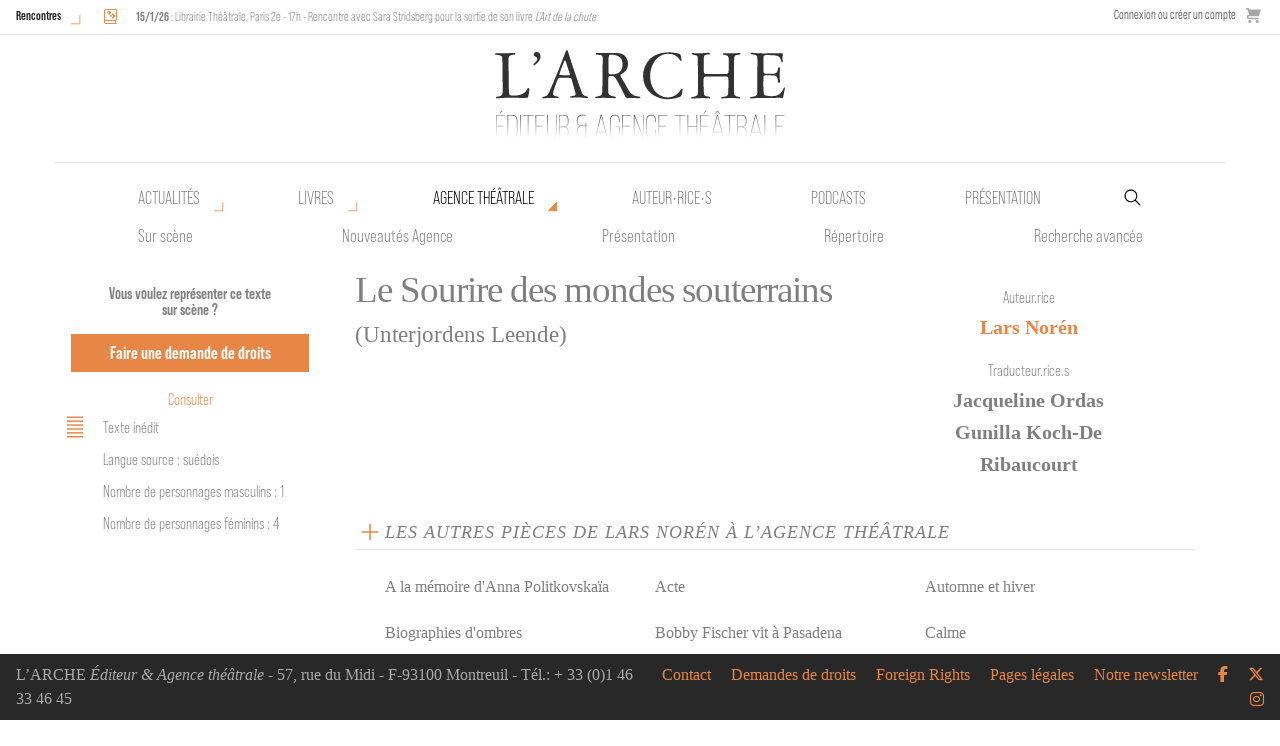

--- FILE ---
content_type: text/html; charset=UTF-8
request_url: https://www.arche-editeur.com/piece/le-sourire-des-mondes-souterrains-793
body_size: 9628
content:
<!-- HTML start -->
<!DOCTYPE html>
<html class="no-js" lang="fr">
    <head>
        <!-- Global site tag (gtag.js) - Google Analytics -->
        <script async src="https://www.googletagmanager.com/gtag/js?id=UA-64731977-14"></script>
        <script>
        window.dataLayer = window.dataLayer || [];
        function gtag(){dataLayer.push(arguments);}
        gtag('js', new Date());

        gtag('config', 'UA-64731977-14');
        </script>

        <title>Le Sourire des mondes souterrains - Lars Norén - L'Arche</title>
        <meta charset="utf-8" />
        <meta http-equiv="x-ua-compatible" content="ie=edge">
        <meta name="viewport" content="width=device-width, initial-scale=1.0">
        <meta name="google-site-verification" content="rKzTkiemukN-B7G14GnJC6EAe48mqKTsWbUey1O76lQ" />
        
                
        <base href="https://www.arche-editeur.com/">
        
        <link rel="icon" type="image/png" href="https://www.arche-editeur.com/themes/Arche/assets/img/favicon-32.png">

        <!-- generics -->
        <link rel="icon" href="https://www.arche-editeur.com/themes/Arche/assets/img/favicon-32.png" sizes="32x32">
        <link rel="icon" href="https://www.arche-editeur.com/themes/Arche/assets/img/favicon-57.png" sizes="57x57">
        <link rel="icon" href="https://www.arche-editeur.com/themes/Arche/assets/img/favicon-76.png" sizes="76x76">
        <link rel="icon" href="https://www.arche-editeur.com/themes/Arche/assets/img/favicon-96.png" sizes="96x96">
        <link rel="icon" href="https://www.arche-editeur.com/themes/Arche/assets/img/favicon-128.png" sizes="128x128">
        <link rel="icon" href="https://www.arche-editeur.com/themes/Arche/assets/img/favicon-192.png" sizes="192x192">
        <link rel="icon" href="https://www.arche-editeur.com/themes/Arche/assets/img/favicon-228.png" sizes="228x228">

        <!-- Android -->
        <link rel="shortcut icon" sizes="196x196" href="https://www.arche-editeur.com/themes/Arche/assets/img/favicon-196.png">

        <!-- iOS -->
        <link rel="apple-touch-icon" href="https://www.arche-editeur.com/themes/Arche/assets/img/favicon-120.png" sizes="120x120">
        <link rel="apple-touch-icon" href="https://www.arche-editeur.com/themes/Arche/assets/img/favicon-152.png" sizes="152x152">
        <link rel="apple-touch-icon" href="https://www.arche-editeur.com/themes/Arche/assets/img/favicon-180.png" sizes="180x180">

        <!-- Windows 8 IE 10-->
        <meta name="msapplication-TileColor" content="#FFFFFF">
        <meta name="msapplication-TileImage" content="https://www.arche-editeur.com/themes/Arche/assets/img/favicon-144.png">

        <!— Windows 8.1 + IE11 and above —>
        <meta name="msapplication-TileColor" content="#FFFFFF"/>
        <meta name="msapplication-square70x70logo" content="https://www.arche-editeur.com/themes/Arche/assets/img/favicon-128.png"/>
        <meta name="msapplication-square150x150logo" content="https://www.arche-editeur.com/themes/Arche/assets/img/favicon-270.png"/>
        <meta name="msapplication-TileImage" content="https://www.arche-editeur.com/themes/Arche/assets/img/favicon-270.png"/>
        <meta name="msapplication-config" content="none"/>



        <!--  Dynamic page meta tags -->
        <link rel="canonical" href="https://www.arche-editeur.com/piece/le-sourire-des-mondes-souterrains-793">
        <meta name="title" content="Le Sourire des mondes souterrains">                        
        <!-- Open Graph -->
        <meta property="og:title" content="Le Sourire des mondes souterrains" />                <meta property="og:url" content="https://www.arche-editeur.com/piece/le-sourire-des-mondes-souterrains-793" />
                    <meta property="og:image" content="https://www.arche-editeur.com/themes/Arche/assets/img/l-arche-2.jpg" />
                <meta property="og:type" content="book" />        <meta property="book:author" content="Lars Norén" />                
        <!--  Static page meta tags -->
                        
        <link rel="stylesheet" href="https://www.arche-editeur.com/plugins/offline/gdpr/assets/cookieBanner/banner.css">

        <!-- Fonts-->
        <link rel="stylesheet" href="https://use.typekit.net/shf5qpq.css">
        <link rel="stylesheet" href="https://www.arche-editeur.com/themes/Arche/assets/css/app.css" />
        <script src="https://www.arche-editeur.com/combine/70b44add00cdd2ba35454892f2735a84-1665730730"></script>
        <script>
    window.dataLayer = window.dataLayer || [];
</script>
<script async defer>
    $(function () {
        $.subscribe('mall.cart.productAdded', function (e, data) {
            dataLayer.push({
                'event': 'addToCart',
                'ecommerce': {
                    'currencyCode': data.currency.code,
                    'add': {
                        'products': [{
                            'name': data.item.name,
                            'id': data.item.id,
                            'price': data.item.price,
                            'brand': data.item.brand,
                            'category': data.item.category,
                            'variant': data.item.variant,
                            'quantity': data.quantity
                        }]
                    }
                }
            })
        })
        $.subscribe('mall.cart.productRemoved', function (e, data) {
            dataLayer.push({
                'event': 'removeFromCart',
                'ecommerce': {
                    'remove': {
                        'products': [{
                            'name': data.item.name,
                            'id': data.item.id,
                            'price': data.item.price,
                            'brand': data.item.brand,
                            'category': data.item.category,
                            'variant': data.item.variant,
                            'quantity': data.quantity
                        }]
                    }
                }
            })
        })
    })
</script>
            </head>
            
        <body class="submenu manuscrit">
<!-- Nav -->

<div id="mobile-menu-button" class="title-bar" data-responsive-toggle="responsive-menu" data-hide-for="medium">
  <button class="menu-icon" type="button" data-toggle></button>
</div>

<div id="top-nav-container" class="top-bar">

  <div class="events-menu">
          <div class="events-list-button">
        <a href="/rencontres/" class="button-open-events">Rencontres</a>
      </div>
      <div class="events-list-container">
        
	<ul class="events-list">
					<li>
				<span class="event_icon"><i class="icon icon-book-sparkles" title="Rencontre"></i></span>
				<span class="event_description">
					<strong>15/1/26</strong>
										: Librairie Théâtrale, Paris 2e - 17h - Rencontre avec Sara Stridsberg pour la sortie de son livre <em>L'Art de la chute</em>.

									</span>
			</li>
					<li>
				<span class="event_icon"><i class="icon icon-book-sparkles" title="Rencontre"></i></span>
				<span class="event_description">
					<strong>10/2/26</strong>
										: Librairie L'Atelier, Paris 20e - 19h30 - Lancement du livre <em>Hurlevent Carcasse</em> de Claudine Galea, lecture et rencontre avec l'autrice.

									</span>
			</li>
			</ul>
      </div>
      </div>

  <div class="store-menu hide-for-small-only">
        <div>
        <a href="https://www.arche-editeur.com/connexion">
            Connexion ou créer un compte
        </a>
    </div>
        <div class="mall-cart-button">
<a href="/panier" class="text-grey flex flex-col items-center justify-center no-underline">
    <div class="mall-cart-count invisible">
        0
    </div>
    <svg class="text-grey fill-current w-6 mb-2" viewBox="0 0 20 20" version="1.1"
        xmlns="http://www.w3.org/2000/svg"
        xmlns:xlink="http://www.w3.org/1999/xlink">
        <g stroke="none" stroke-width="1" fill-rule="evenodd">
        <g id="icon-shape">
        <path d="M3,5 L4.33333333,9 L4,9 C2.34314575,9 1,10.3431458 1,12 C1,13.6568542 2.34314575,15 4,15 L17,15 L17,13 L4.00684547,13 C3.45078007,13 3,12.5561352 3,12 C3,11.4477153 3.44748943,11 3.99850233,11 L10.5,11 L17,11 L20,2 L4,2 L4,0.997030139 C4,0.453036308 3.54809015,0 2.9906311,0 L0,0 L0,2 L2,2 L3,5 Z M5,20 C6.1045695,20 7,19.1045695 7,18 C7,16.8954305 6.1045695,16 5,16 C3.8954305,16 3,16.8954305 3,18 C3,19.1045695 3.8954305,20 5,20 Z M15,20 C16.1045695,20 17,19.1045695 17,18 C17,16.8954305 16.1045695,16 15,16 C13.8954305,16 13,16.8954305 13,18 C13,19.1045695 13.8954305,20 15,20 Z"></path>
        </g>
        </g>
    </svg>
</a>

</div>
  </div>
</div>

<div id="main-nav-container">
  <div id="main-nav-sticky">
    <div id="main-nav" class="grid-container">
      <div class="top-bar logo-bar">
        <a class="arche-logo" href="/"></a></li>
      </div>

      <div class="primary-menu top-bar hide-for-small-only">
        <ul class="level1 menu">
          <li class="nouveautes has-submenu">
            <a href="nouveautes">Actualités</a>
            <ul class="level2 menu">
              <li class="nouveautes-livres"><a href="nouveautes">Nouvelles parutions</a></li>
              <li class="nouveautes-agence"><a href="nouveautes-agence">Nouveautés Agence</a></li>
              <li class="actuellement-sur-scene"><a href="actuellement-sur-scene">Sur scène</a></li>
              <li class="rencontres"><a href="rencontres">Rencontres</a></li>
            </ul>
          </li>
          <li class="publications has-submenu">
            <a href="nouveautes">Livres</a>
            <ul class="level2 menu">
              <li class="nouveautes-livres"><a href="nouveautes">Nouvelles parutions</a></li>
              <li class="actualites"><a href="actualites">Actualités</a></li>
              <li class="catalogue"><a href="catalogue-auteurs">Catalogue</a></li>
              <li class="collection"><a href="collection/des-ecrits-pour-la-parole">Collections</a></li>
              <li class="a-paraitre"><a href="a-paraitre">À paraître</a></li>
              <li class="recherche-avancee-livres"><a href="recherche-avancee-livres">Recherche avancée</a></li>
            </ul>
          </li>
          <li class="agence has-submenu">
            <a href="actuellement-sur-scene">Agence théâtrale</a>
            <ul class="level2 menu">
              <li class="actuellement-sur-scene"><a href="actuellement-sur-scene">Sur scène</a></li>
              <li class="nouveautes-agence"><a href="nouveautes-agence">Nouveautés Agence</a></li>
              <li class="presentation-agence"><a href="presentation-agence">Présentation</a></li>
              <li class="repertoire"><a href="repertoire-auteurs">Répertoire</a></li>
              <li class="recherche-avancee-manuscrits"><a href="recherche-avancee-manuscrits">Recherche avancée</a></li>
            </ul>
          </li>
          <li class="auteurs"><a href="auteurs">Auteur•rice•s</a></li>
          <li class="podcasts"><a href="podcasts">Podcasts</a></li>
          <li class="presentation"><a href="presentation-editeur">Présentation</a></li>
          <li class="">
            <form id="main-search" action="https://www.arche-editeur.com/rechercher" method="get">
              <input name="q" type="search" placeholder="Recherche par mot-clé" autocomplete="off"><input type="hidden" name="search" value="all">
            </form>
          </li>
        </ul>
      </div>
    </div>
  </div>
</div>


<div class="top-bar show-for-small-only" id="responsive-menu">
  <div class="top-bar-left">
  <ul class="menu shop show-for-small-only">
    <li>    <div>
        <a href="https://www.arche-editeur.com/connexion">
            Connexion ou créer un compte
        </a>
    </div>
</li>
    <li class="mall-account-button"><a href="https://www.arche-editeur.com/account" class="text-grey flex flex-col items-center justify-center no-underline">
    <svg class="text-grey fill-current w-6 mb-2" viewBox="0 0 20 20"
        version="1.1" xmlns="http://www.w3.org/2000/svg"
        xmlns:xlink="http://www.w3.org/1999/xlink">
        <g stroke="none" stroke-width="1" fill-rule="evenodd">
            <g id="icon-shape">
                <path d="M4.99999861,5.00218626 C4.99999861,2.23955507 7.24419318,0 9.99999722,0 C12.7614202,0 14.9999958,2.22898489 14.9999958,5.00218626 L14.9999958,6.99781374 C14.9999958,9.76044493 12.7558013,12 9.99999722,12 C7.23857424,12 4.99999861,9.77101511 4.99999861,6.99781374 L4.99999861,5.00218626 Z M1.11022272e-16,16.6756439 C2.94172855,14.9739441 6.3571245,14 9.99999722,14 C13.6428699,14 17.0582659,14.9739441 20,16.6756471 L19.9999944,20 L0,20 L1.11022272e-16,16.6756439 Z"></path>
            </g>
        </g>
    </svg>
</a></li>
    <li class="mall-cart-button">
<a href="/panier" class="text-grey flex flex-col items-center justify-center no-underline">
    <div class="mall-cart-count invisible">
        0
    </div>
    <svg class="text-grey fill-current w-6 mb-2" viewBox="0 0 20 20" version="1.1"
        xmlns="http://www.w3.org/2000/svg"
        xmlns:xlink="http://www.w3.org/1999/xlink">
        <g stroke="none" stroke-width="1" fill-rule="evenodd">
        <g id="icon-shape">
        <path d="M3,5 L4.33333333,9 L4,9 C2.34314575,9 1,10.3431458 1,12 C1,13.6568542 2.34314575,15 4,15 L17,15 L17,13 L4.00684547,13 C3.45078007,13 3,12.5561352 3,12 C3,11.4477153 3.44748943,11 3.99850233,11 L10.5,11 L17,11 L20,2 L4,2 L4,0.997030139 C4,0.453036308 3.54809015,0 2.9906311,0 L0,0 L0,2 L2,2 L3,5 Z M5,20 C6.1045695,20 7,19.1045695 7,18 C7,16.8954305 6.1045695,16 5,16 C3.8954305,16 3,16.8954305 3,18 C3,19.1045695 3.8954305,20 5,20 Z M15,20 C16.1045695,20 17,19.1045695 17,18 C17,16.8954305 16.1045695,16 15,16 C13.8954305,16 13,16.8954305 13,18 C13,19.1045695 13.8954305,20 15,20 Z"></path>
        </g>
        </g>
    </svg>
</a>

</li>
  </ul>
  <ul class="vertical menu accordion-menu" data-accordion-menu>
    <li class="actualites"><a href="actualites">Actualités</a></li>
    <li class="publications"> 
      <a href="nouveautes">Livres</a>
      <ul class="vertical menu">
        <li><a href="nouveautes">Nouveautés</a></li>
        <li><a href="catalogue-auteurs">Catalogue</a></li>
        <li><a href="collection/des-ecrits-pour-la-parole">Collections</a></li>
        <li><a href="a-paraitre">À paraître</a></li>
        <li><a href="recherche-avancee-livres">Recherche avancée</a></li>
      </ul>
    </li>
    <li class="auteurs"><a href="auteurs">Auteur•rice•s</a></li>
    <li class="podcasts"><a href="podcasts">Podcasts</a></li>
    <li class="agence">
      <a href="actuellement-sur-scene">Agence théâtrale</a>
      <ul class="vertical menu">
        <li><a href="actuellement-sur-scene">Actuellement sur scène</a></li>
        <li><a href="actualites-agence">Actualités</a></li>
        <li><a href="presentation-agence">Présentation</a></li>
        <li><a href="repertoire-auteurs">Répertoire</a></li>
        <li><a href="recherche-avancee-manuscrits">Recherche avancée</a></li>
      </ul>
    </li>
    <li class="presentation"><a href="/presentation-editeur">Présentation</a></li>
    <li class="newsletter"><a href="/abonnez-vous-a-notre-newsletter">Abonnez-vous</a></li>
    <li class="contact"><a href="/contact">Contact</a></li>
    <li class="demandes-de-droits"><a href="/demandes-de-droits">Demandes de droits</a></li>
    <li class="foreign-rights"><a href="/demandes-de-droits/foreign-rights">Foreign rights</a></li>
    <li class="pages-legales"><a href="/pages-legales/">Pages légales</a></li>

    </ul>
    </div>
    <div class="top-bar-right">
    <form action="https://www.arche-editeur.com/rechercher" method="get">
      <ul class="menu">
          <li><input name="q" type="search" placeholder="Recherche par mot-clé" autocomplete="off"><input type="hidden" name="search" value="all"></li>
          <li><button type="submit" class="button"><i class="icon icon-magnifying-glass"></i></button></li>
      </ul>
    </form>
    <ul class="menu social_network">
      <li><a href="https://www.facebook.com/larche.editeur/" target="_blank"><i class="icon icon-facebook" aria-hidden="true"></i></a></li>
      <li><a href="https://twitter.com/larcheediteur" target="_blank"><i class="icon icon-x-twitter" aria-hidden="true"></i></a></li>
      <li><a href="https://www.instagram.com/larche_editeur/?hl=fr" target="_blank"><i class="fab fa-instagram" aria-hidden="true"></i></a></li>
    </ul>
  </div>
</div>
<div class="main-content container-fluid">
        <div class="gdpr-banner">
        <div class="gdpr-banner__wrapper">
            <div class="gdpr-banner__column gdpr-banner__column--1">
    <div class="gdpr-banner__row">
        <div class="gdpr-banner__message">
    Nous utilisons les cookies pour personnaliser le contenu et analyser notre trafic. Veuillez décider quel type de cookies vous êtes prêt à accepter.
</div>    </div>
</div>
<div class="gdpr-banner__column gdpr-banner__column--2">
        <div class="gdpr-banner__opt-out">
    <button role="button" 
         tabindex="0" 
         aria-pressed="false"
         class="gdpr-banner__button gdpr-banner__button--opt-out"
         data-request="onDecline"
         data-request-success="document.querySelector('.gdpr-banner').remove()"
    >
        Décliner
    </button>
</div>    <div class="gdpr-banner__opt-in">
    <button role="button" 
            tabindex="0" 
            aria-pressed="false"
            class="gdpr-banner__button gdpr-banner__button--opt-in"
            data-request="onAccept"
            data-request-success="$('.gdpr-banner').remove()"
            data-request-update="'gdpr' : '#gdpr-reload'"
    >
        Accepter
    </button>
</div>    <div class="gdpr-banner__dismiss">
    <button role="button" 
      tabindex="0" 
      aria-pressed="false"
      class="gdpr-banner__button--dismiss"
      onclick="document.querySelector('.gdpr-banner').remove()">&times;</button>
</div></div>        </div>
    </div>
    <div class="grid-container hide-for-small-only">
        <div class="grid-x grid-padding-x">
            <div class="medium-3 large-3 cell sidebar left-sidebar " data-sticky-container>
                <div class="sticky text-center" data-sticky data-top-anchor="right-content:top" data-btm-anchor="right-content:bottom" data-options="marginTop:8;" data-dynamic-height="true">
                    <p class="demande-de-droits buttons-container text-center">
                        <span class="legend">Vous voulez représenter ce texte sur scène ?</span>
                        <a class="button" href="contact">Faire une demande de droits</a>
                    </p>
                    
                                            <!--<div class="feuilleter"><a class="modalLink" href="https://www.arche-editeur.com/themes/Arche/assets/pdfjs/web/viewer.html?file=https://www.arche-editeur.com/storage/app/media/manuscripts/le-sourire-des-mondes-souterrains-noren-lars-793.pdf"><i class="icon icon-feuilleter"></i>Consulter</a></div>-->
                        <div class="feuilleter"><a class="modalLink" href="https://www.arche-editeur.com/storage/app/media/manuscripts/le-sourire-des-mondes-souterrains-noren-lars-793.pdf"><i class="icon icon-feuilleter"></i>Consulter</a></div>
                                        <ul class="technical item">
                        <svg enable-background="new 0 0 100 100" viewBox="0 0 100 100" xmlns="http://www.w3.org/2000/svg"><path id="p1" d="m23.2 82.5h53.6"fill="none" stroke="#e88646" stroke-miterlimit="10" stroke-width="5" /><path id="p2" d="m23.2 69.5h53.6"fill="none" stroke="#e88646" stroke-miterlimit="10" stroke-width="5" /><path id="p3" d="m23.2 56.5h53.6"fill="none" stroke="#e88646" stroke-miterlimit="10" stroke-width="5" /><path id="p4" d="m23.2 43.5h53.6"fill="none" stroke="#e88646" stroke-miterlimit="10" stroke-width="5" /><path id="p5" d="m23.2 30.5h53.6"fill="none" stroke="#e88646" stroke-miterlimit="10" stroke-width="5" /><path id="p6" d="m23.2 17.5h53.6"fill="none" stroke="#e88646" stroke-miterlimit="10" stroke-width="5" /></svg>
                                                    <li>Texte inédit</li>
                                                                        <li>Langue source : suédois</li>
                                                <li>Nombre de personnages masculins : 1</li>                        <li>Nombre de personnages féminins : 4 </li>                                            </ul>

                                                                                
                                        
                </div>
            </div>

            <div id="right-content" class="cell large-9 medium-9 grid-x no-left-content grid-margin-x">
                                <div class="medium-8 large-8 cell text-content" id="text-content">
                    <div class="title">
                        <h1>Le Sourire des mondes souterrains</h1>
                        <h2>(Unterjordens Leende)</h2>                    </div>
                    
                </div> 

                <div class="medium-3 large-3 cell sidebar right-sidebar" data-sticky-container>
                    <div class="sticky" data-sticky data-top-anchor="text-content:top" data-btm-anchor="text-content:bottom" data-options="marginTop:8;" data-dynamic-height="true">
                        <section>
                            <h2 class="section-title">Auteur.rice</h2>
                            <div class="content">
                                <ul class="authors">
                                                                            <li><a href="auteur/noren-lars-85">Lars Norén</a></li>
                                                                    </ul>
                            </div>
                        </section>
                
                                                    <section>
                                <h2 class="section-title">Traducteur.rice.s</h2>
                                <div class="content">
                                    <ul class="translators">
                                                                                    <li>Jacqueline Ordas</li>
                                                                                    <li>Gunilla Koch-De Ribaucourt</li>
                                                                            </ul>
                                </div>
                            </section>
                        
                                                
                
                                            </div>
                </div>
                <div class="medium-12 large-12 cell">
                                            
	<div class="ouvrage-container ouvrage-items grid-x cell large-12">
		<div class="accordion-trigger cell large-12">
			<svg enable-background="new 0 0 100 100" viewBox="0 0 100 100" xmlns="http://www.w3.org/2000/svg"><g fill="none" stroke="#e88646" stroke-miterlimit="10" stroke-width="5.1306"><path d="m50 77.5v-55"/><path d="m22.5 50h55"/></g></svg>
			<h2 class="section-title" >
																	Les autres pièces de Lars Norén à l’Agence théâtrale
							</h2>
		</div>
		<div class="custom-accordion cache texte-items grid-x grid-margin-x cell large-12">
							<div class="texte-item clearfix cell small-6 medium-4">
					<h2 class="itemTitle"><a href="piece/a-la-memoire-danna-politkovskaia-812">A la mémoire d'Anna Politkovskaïa</a></h2>
				</div>	
							<div class="texte-item clearfix cell small-6 medium-4">
					<h2 class="itemTitle"><a href="piece/acte-798">Acte</a></h2>
				</div>	
							<div class="texte-item clearfix cell small-6 medium-4">
					<h2 class="itemTitle"><a href="piece/automne-et-hiver-783">Automne et hiver</a></h2>
				</div>	
							<div class="texte-item clearfix cell small-6 medium-4">
					<h2 class="itemTitle"><a href="piece/biographies-dombres-802">Biographies d'ombres</a></h2>
				</div>	
							<div class="texte-item clearfix cell small-6 medium-4">
					<h2 class="itemTitle"><a href="piece/bobby-fischer-vit-a-pasadena-784">Bobby Fischer vit à Pasadena</a></h2>
				</div>	
							<div class="texte-item clearfix cell small-6 medium-4">
					<h2 class="itemTitle"><a href="piece/calme-469">Calme</a></h2>
				</div>	
							<div class="texte-item clearfix cell small-6 medium-4">
					<h2 class="itemTitle"><a href="piece/cest-si-simple-lamour-2236">C'est si simple l'amour</a></h2>
				</div>	
							<div class="texte-item clearfix cell small-6 medium-4">
					<h2 class="itemTitle"><a href="piece/chinon-800">Chinon</a></h2>
				</div>	
							<div class="texte-item clearfix cell small-6 medium-4">
					<h2 class="itemTitle"><a href="piece/crises-1328">Crises</a></h2>
				</div>	
							<div class="texte-item clearfix cell small-6 medium-4">
					<h2 class="itemTitle"><a href="piece/demons-786">Démons</a></h2>
				</div>	
							<div class="texte-item clearfix cell small-6 medium-4">
					<h2 class="itemTitle"><a href="piece/details-1368">Détails</a></h2>
				</div>	
							<div class="texte-item clearfix cell small-6 medium-4">
					<h2 class="itemTitle"><a href="piece/distance-1640">Distance</a></h2>
				</div>	
							<div class="texte-item clearfix cell small-6 medium-4">
					<h2 class="itemTitle"><a href="piece/eaux-dormantes-1478">Eaux dormantes</a></h2>
				</div>	
							<div class="texte-item clearfix cell small-6 medium-4">
					<h2 class="itemTitle"><a href="piece/embrasser-les-ombres-801">Embrasser les ombres</a></h2>
				</div>	
							<div class="texte-item clearfix cell small-6 medium-4">
					<h2 class="itemTitle"><a href="piece/froid-806">Froid</a></h2>
				</div>	
							<div class="texte-item clearfix cell small-6 medium-4">
					<h2 class="itemTitle"><a href="piece/guerre-804">Guerre</a></h2>
				</div>	
							<div class="texte-item clearfix cell small-6 medium-4">
					<h2 class="itemTitle"><a href="piece/hebriana-788">Hebriana</a></h2>
				</div>	
							<div class="texte-item clearfix cell small-6 medium-4">
					<h2 class="itemTitle"><a href="piece/ici-bas-799">Ici-bas</a></h2>
				</div>	
							<div class="texte-item clearfix cell small-6 medium-4">
					<h2 class="itemTitle"><a href="piece/la-force-de-tuer-787">La force de tuer</a></h2>
				</div>	
							<div class="texte-item clearfix cell small-6 medium-4">
					<h2 class="itemTitle"><a href="piece/la-nuit-est-mere-du-jour-791">La Nuit est mère du jour</a></h2>
				</div>	
							<div class="texte-item clearfix cell small-6 medium-4">
					<h2 class="itemTitle"><a href="piece/la-veillee-796">La Veillée</a></h2>
				</div>	
							<div class="texte-item clearfix cell small-6 medium-4">
					<h2 class="itemTitle"><a href="piece/le-20-novembre-1330">Le 20 Novembre</a></h2>
				</div>	
							<div class="texte-item clearfix cell small-6 medium-4">
					<h2 class="itemTitle"><a href="piece/le-courage-de-tuer-2065">Le courage de tuer</a></h2>
				</div>	
							<div class="texte-item clearfix cell small-6 medium-4">
					<h2 class="itemTitle"><a href="piece/le-lecheur-de-souverain-789">Le Lécheur de souverain</a></h2>
				</div>	
							<div class="texte-item clearfix cell small-6 medium-4">
					<h2 class="itemTitle"><a href="piece/le-temps-est-notre-demeure-794">Le Temps est notre demeure</a></h2>
				</div>	
							<div class="texte-item clearfix cell small-6 medium-4">
					<h2 class="itemTitle"><a href="piece/munich-athenes-une-piece-sur-lamour-790">Munich-Athènes, une pièce sur l'amour</a></h2>
				</div>	
							<div class="texte-item clearfix cell small-6 medium-4">
					<h2 class="itemTitle"><a href="piece/poussiere-1799">Poussière</a></h2>
				</div>	
							<div class="texte-item clearfix cell small-6 medium-4">
					<h2 class="itemTitle"><a href="piece/pur-i-1465">Pur (I)</a></h2>
				</div>	
							<div class="texte-item clearfix cell small-6 medium-4">
					<h2 class="itemTitle"><a href="piece/pur-ii-1466">Pur (II)</a></h2>
				</div>	
							<div class="texte-item clearfix cell small-6 medium-4">
					<h2 class="itemTitle"><a href="piece/roumains-1671">Roumains</a></h2>
				</div>	
							<div class="texte-item clearfix cell small-6 medium-4">
					<h2 class="itemTitle"><a href="piece/sang-792">Sang</a></h2>
				</div>	
							<div class="texte-item clearfix cell small-6 medium-4">
					<h2 class="itemTitle"><a href="piece/solitaire-2084">Solitaire</a></h2>
				</div>	
							<div class="texte-item clearfix cell small-6 medium-4">
					<h2 class="itemTitle"><a href="piece/stilla-valten-807">Stilla Valten</a></h2>
				</div>	
							<div class="texte-item clearfix cell small-6 medium-4">
					<h2 class="itemTitle"><a href="piece/tristano-1329">Tristano</a></h2>
				</div>	
							<div class="texte-item clearfix cell small-6 medium-4">
					<h2 class="itemTitle"><a href="piece/un-terrible-bonheur-797">Un terrible bonheur</a></h2>
				</div>	
							<div class="texte-item clearfix cell small-6 medium-4">
					<h2 class="itemTitle"><a href="piece/un-trio-pour-la-vie-795">Un Trio pour la vie</a></h2>
				</div>	
					</div>
	</div>


                    
                                            
			<div class="ouvrage-container ouvrage-items grid-x cell large-12">
			<div class="accordion-trigger cell large-12">
				<svg enable-background="new 0 0 100 100" viewBox="0 0 100 100" xmlns="http://www.w3.org/2000/svg"><g fill="none" stroke="#e88646" stroke-miterlimit="10" stroke-width="5.1306"><path d="m50 77.5v-55"/><path d="m22.5 50h55"/></g></svg>
				<h2 class="section-title" >
																					Les livres de Lars Norén à L’Arche
									</h2>
			</div>
			<div class="custom-accordion cache grid-x grid-margin-x cell large-12">
									<div class="ouvrage-item cell small-6 medium-3">
						<div class="cover-container">
							<a href="livre/automne-et-hiver-279">
								<div class="cover">
																			<img src="https://www.arche-editeur.com/storage/app/uploads/public/20c/75d/324/thumb__320_500_0_0_auto.jpg" />
																	</div>
							</a>
						</div>
					</div>
									<div class="ouvrage-item cell small-6 medium-3">
						<div class="cover-container">
							<a href="livre/calme-550">
								<div class="cover">
																			<img src="https://www.arche-editeur.com/storage/app/uploads/public/222/4c5/b19/thumb__320_500_0_0_auto.jpg" />
																	</div>
							</a>
						</div>
					</div>
									<div class="ouvrage-item cell small-6 medium-3">
						<div class="cover-container">
							<a href="livre/categorie-31-280">
								<div class="cover">
																			<img src="https://www.arche-editeur.com/storage/app/uploads/public/940/b3a/e14/thumb__320_500_0_0_auto.jpg" />
																	</div>
							</a>
						</div>
					</div>
									<div class="ouvrage-item cell small-6 medium-3">
						<div class="cover-container">
							<a href="livre/demons-282">
								<div class="cover">
																			<img src="https://www.arche-editeur.com/storage/app/uploads/public/fcf/d7f/f5d/thumb__320_500_0_0_auto.png" />
																	</div>
							</a>
						</div>
					</div>
									<div class="ouvrage-item cell small-6 medium-3">
						<div class="cover-container">
							<a href="livre/details-468">
								<div class="cover">
																			<img src="https://www.arche-editeur.com/storage/app/uploads/public/8c3/c55/5c7/thumb__320_500_0_0_auto.png" />
																	</div>
							</a>
						</div>
					</div>
									<div class="ouvrage-item cell small-6 medium-3">
						<div class="cover-container">
							<a href="recueil/embrasser-les-ombres-bobby-fischer-vit-a-pasadena-acte-97">
								<div class="cover">
																			<img src="https://www.arche-editeur.com/storage/app/uploads/public/6eb/658/701/thumb__320_500_0_0_auto.jpg" />
																	</div>
							</a>
						</div>
					</div>
									<div class="ouvrage-item cell small-6 medium-3">
						<div class="cover-container">
							<a href="recueil/froid-biographies-dombres-98">
								<div class="cover">
																			<img src="https://www.arche-editeur.com/storage/app/uploads/public/ebc/424/58d/thumb__320_500_0_0_auto.jpg" />
																	</div>
							</a>
						</div>
					</div>
									<div class="ouvrage-item cell small-6 medium-3">
						<div class="cover-container">
							<a href="livre/guerre-284">
								<div class="cover">
																			<img src="https://www.arche-editeur.com/storage/app/uploads/public/302/91b/ef7/thumb__320_500_0_0_auto.png" />
																	</div>
							</a>
						</div>
					</div>
									<div class="ouvrage-item cell small-6 medium-3">
						<div class="cover-container">
							<a href="livre/journal-intime-dun-auteur-496">
								<div class="cover">
																			<img src="https://www.arche-editeur.com/storage/app/uploads/public/add/40c/21e/thumb__320_500_0_0_auto.jpg" />
																	</div>
							</a>
						</div>
					</div>
									<div class="ouvrage-item cell small-6 medium-3">
						<div class="cover-container">
							<a href="livre/la-nuit-de-la-philosophie-571">
								<div class="cover">
																			<img src="https://www.arche-editeur.com/storage/app/uploads/public/f13/c52/e2b/thumb__320_500_0_0_auto.jpg" />
																	</div>
							</a>
						</div>
					</div>
									<div class="ouvrage-item cell small-6 medium-3">
						<div class="cover-container">
							<a href="livre/la-nuit-est-mere-du-jour-614">
								<div class="cover">
																			<img src="https://www.arche-editeur.com/storage/app/uploads/public/071/833/8c8/thumb__320_500_0_0_auto.jpg" />
																	</div>
							</a>
						</div>
					</div>
									<div class="ouvrage-item cell small-6 medium-3">
						<div class="cover-container">
							<a href="livre/la-veillee-287">
								<div class="cover">
																			<img src="https://www.arche-editeur.com/storage/app/uploads/public/f92/277/5a4/thumb__320_500_0_0_auto.jpg" />
																	</div>
							</a>
						</div>
					</div>
									<div class="ouvrage-item cell small-6 medium-3">
						<div class="cover-container">
							<a href="livre/le-20-novembre-464">
								<div class="cover">
																			<img src="https://www.arche-editeur.com/storage/app/uploads/public/96e/db9/322/thumb__320_500_0_0_auto.jpg" />
																	</div>
							</a>
						</div>
					</div>
									<div class="ouvrage-item cell small-6 medium-3">
						<div class="cover-container">
							<a href="recueil/le-courage-de-tuer-kliniken-crises-sang-froid-264">
								<div class="cover">
																			<img src="https://www.arche-editeur.com/storage/app/uploads/public/db1/c9c/395/thumb__320_500_0_0_auto.png" />
																	</div>
							</a>
						</div>
					</div>
									<div class="ouvrage-item cell small-6 medium-3">
						<div class="cover-container">
							<a href="livre/munich-athenes-une-piece-sur-lamour-285">
								<div class="cover">
																			<img src="https://www.arche-editeur.com/storage/app/uploads/public/190/5e8/270/thumb__320_500_0_0_auto.jpg" />
																	</div>
							</a>
						</div>
					</div>
									<div class="ouvrage-item cell small-6 medium-3">
						<div class="cover-container">
							<a href="recueil/solitaire-poussiere-270">
								<div class="cover">
																			<img src="https://www.arche-editeur.com/storage/app/uploads/public/31f/95b/f18/thumb__320_500_0_0_auto.png" />
																	</div>
							</a>
						</div>
					</div>
									<div class="ouvrage-item cell small-6 medium-3">
						<div class="cover-container">
							<a href="recueil/tristano-crises-173">
								<div class="cover">
																			<img src="https://www.arche-editeur.com/storage/app/uploads/public/9b1/44f/926/thumb__320_500_0_0_auto.jpg" />
																	</div>
							</a>
						</div>
					</div>
							</div>
		</div>
	


                    
                                            
	<div class="ouvrage-container ouvrage-items grid-x cell large-12">
		<div class="accordion-trigger cell large-12">
			<h2 class="section-title cell large-12">
				<svg enable-background="new 0 0 100 100" viewBox="0 0 100 100" xmlns="http://www.w3.org/2000/svg"><g fill="none" stroke="#e88646" stroke-miterlimit="10" stroke-width="5.1306"><path d="m50 77.5v-55"/><path d="m22.5 50h55"/></g></svg>
																	Actualités et médiathèque de Lars Norén à L’Arche
							</h2>
		</div>
		<div class="custom-accordion cache actu-items grid-x grid-margin-x cell large-12">
																		<div class="large-6 cell actu-item">
														<div class="grid-container fluid">
						<div class="grid-x grid-padding-x">
							<div class="small-8 title-container">
																	<h3 class="ss-result__type">Actualité 18/06/24</h3>
									<a href="actualite/des-titres-de-bertolt-brecht-dennis-kelly-marius-von-mayenburg-lars-noren-et-sara-stridsberg-nouveau">
																	<h2 class="news_title">
																					<p>Des titres de Bertolt Brecht, Dennis Kelly, Marius von Mayenburg, Lars Norén et Sara Stridsberg à nouveau disponibles</p>
																			</h2>
									<p class="show-for-medium">Les Tome 1, Tome 2 et Tome 3 du Théâtre complet de Bertolt Brecht ont été réimprimés au premier semestre...</p>
								</a>
							</div>
							<div class="small-4">
																	<a href="actualite/des-titres-de-bertolt-brecht-dennis-kelly-marius-von-mayenburg-lars-noren-et-sara-stridsberg-nouveau">
																																					<div class="thumbnail" style="background: url(https://www.arche-editeur.com/storage/app/uploads/public/6c0/7fe/7d9/thumb__300_300_0_0_auto.jpg) no-repeat center center; background-size: cover;"></div>
																											</a>
							</div>
						</div>
					</div>
				</div>
																		<div class="large-6 cell actu-item">
														<div class="grid-container fluid">
						<div class="grid-x grid-padding-x">
							<div class="small-8 title-container">
																	<h3 class="ss-result__type">Actualité 05/04/23</h3>
									<a href="actualite/solitaire-suivi-de-poussiere-de-lars-noren-parution-le-7-avril-2023">
																	<h2 class="news_title">
																					<p><em>Solitaire&nbsp;</em>suivi de<em>&nbsp;Poussière</em> de Lars Norén, parution le 7 avril 2023</p>
																			</h2>
									<p class="show-for-medium">Chiffres et lettres sans visages, les personnages des dernières pièces de Lars Norén questionnent...</p>
								</a>
							</div>
							<div class="small-4">
																	<a href="actualite/solitaire-suivi-de-poussiere-de-lars-noren-parution-le-7-avril-2023">
																																					<div class="thumbnail" style="background: url(https://www.arche-editeur.com/storage/app/uploads/public/b95/61d/de3/thumb__300_300_0_0_auto.jpg) no-repeat center center; background-size: cover;"></div>
																											</a>
							</div>
						</div>
					</div>
				</div>
																		<div class="large-6 cell actu-item">
														<div class="grid-container fluid">
						<div class="grid-x grid-padding-x">
							<div class="small-8 title-container">
																	<h3 class="ss-result__type">Actualité 14/03/23</h3>
									<a href="actualite/la-saison-lart-noren-est-lancee-linstitut-suedois">
																	<h2 class="news_title">
																					<p>La saison L'Art Norén est lancée à l'Institut suédois</p>
																			</h2>
									<p class="show-for-medium">« Peut-être le plus grand dramaturge et poète de notre époque », selon Éric Ruf, administrateur général...</p>
								</a>
							</div>
							<div class="small-4">
																	<a href="actualite/la-saison-lart-noren-est-lancee-linstitut-suedois">
																																					<div class="thumbnail" style="background: url(https://www.arche-editeur.com/storage/app/uploads/public/839/141/ff2/thumb__300_300_0_0_auto.jpg) no-repeat center center; background-size: cover;"></div>
																											</a>
							</div>
						</div>
					</div>
				</div>
																		<div class="large-6 cell actu-item">
														<div class="grid-container fluid">
						<div class="grid-x grid-padding-x">
							<div class="small-8 title-container">
																	<h3 class="ss-result__type">Actualité 06/03/23</h3>
									<a href="actualite/nos-evenements-du-mois-de-mars">
																	<h2 class="news_title">
																					<p>Nos événements du mois de mars</p>
																			</h2>
									<p class="show-for-medium">Nice, Paris, Bruxelles, Strasbourg, Lille, venez rencontrer les auteur.es de L'Arche !
	
	


4 mars...</p>
								</a>
							</div>
							<div class="small-4">
																	<a href="actualite/nos-evenements-du-mois-de-mars">
																																					<div class="thumbnail" style="background: url(https://www.arche-editeur.com/storage/app/uploads/public/839/141/ff2/thumb__300_300_0_0_auto.jpg) no-repeat center center; background-size: cover;"></div>
																											</a>
							</div>
						</div>
					</div>
				</div>
																		<div class="large-6 cell actu-item">
														<div class="grid-container fluid">
						<div class="grid-x grid-padding-x">
							<div class="small-8 title-container">
																	<h3 class="ss-result__type">Actualité 17/03/22</h3>
									<a href="actualite/recueil-de-lars-noren-en-grand-format-parution-le-18-mars-2022">
																	<h2 class="news_title">
																					<p>Recueil de Lars Norén en « Grand Format », parution le 18 mars 2022</p>
																			</h2>
									<p class="show-for-medium">Quatre pièces dont deux nouvelles traductions, pour Le courage de tuer et Sang, composent ce recueil...</p>
								</a>
							</div>
							<div class="small-4">
																	<a href="actualite/recueil-de-lars-noren-en-grand-format-parution-le-18-mars-2022">
																																					<div class="thumbnail" style="background: url(https://www.arche-editeur.com/storage/app/uploads/public/477/f3c/c01/thumb__300_300_0_0_auto.jpg) no-repeat center center; background-size: cover;"></div>
																											</a>
							</div>
						</div>
					</div>
				</div>
																		<div class="large-6 cell actu-item">
														<div class="grid-container fluid">
						<div class="grid-x grid-padding-x">
							<div class="small-8 title-container">
																	<h3 class="ss-result__type">Actualité 26/01/21</h3>
									<a href="actualite/lars-noren-est-decede-mardi-26-janvier-2021">
																	<h2 class="news_title">
																					<p>Lars Norén est décédé mardi 26 janvier 2021</p>
																			</h2>
									<p class="show-for-medium">Lars Norén a été emporté ce jour par la Covid. Cet homme de théâtre restera l’un des plus grands poètes...</p>
								</a>
							</div>
							<div class="small-4">
																	<a href="actualite/lars-noren-est-decede-mardi-26-janvier-2021">
																																					<div class="thumbnail" style="background: url(https://www.arche-editeur.com/storage/app/uploads/public/b42/776/7db/thumb__300_300_0_0_auto.jpg) no-repeat center center; background-size: cover;"></div>
																											</a>
							</div>
						</div>
					</div>
				</div>
					</div>
	</div>
                                    </div>
            </div>
        </div>
    </div>


    
    <div class="grid-container show-for-small-only">
        <div class="grid-x grid-padding-x">
            <div class="cell sidebar left-sidebar orange text-center">
                <div class="title">
                    <h1>Le Sourire des mondes souterrains</h1>
                    <h2>(Unterjordens Leende)</h2>                </div>
                <h2 class="section-title">Auteur</h2>
                <ul class="authors">
                                            <li><a href="auteur/noren-lars-85">Lars Norén</a></li>
                                    </ul>

                <p class="demande-de-droits buttons-container text-center">
                    Vous voulez représenter ce texte sur scène ?
                    <a class="button" href="contact">Faire une demande de droits</a>
                </p>
                
                <div class="orange">
                                            <!--<div class="feuilleter"><a class="modalLink"  href="https://www.arche-editeur.com/themes/Arche/assets/pdfjs/web/viewer.html?file=https://www.arche-editeur.com/storage/app/media/manuscripts/le-sourire-des-mondes-souterrains-noren-lars-793.pdf"><i class="icon icon-feuilleter"></i>Consulter</a></div>-->
                        <div class="feuilleter"><a class="modalLink" href="https://www.arche-editeur.com/storage/app/media/manuscripts/le-sourire-des-mondes-souterrains-noren-lars-793.pdf"><i class="icon icon-feuilleter"></i>Consulter</a></div>
                                    </div>

                <div class="white trad_links">
                                                            
                                                        </div>
            </div>



            <div class="cell grid-x no-left-content" id="right-content">
                <div class="cell text-content" id="text-content">
                                        
                </div>

                <div class="cell">

                    <div class="ouvrage-container ouvrage-items grid-x cell">
                        <div class="accordion-trigger cell ">
                            <svg enable-background="new 0 0 100 100" viewBox="0 0 100 100" xmlns="http://www.w3.org/2000/svg"><g fill="none" stroke="#e88646" stroke-miterlimit="10" stroke-width="5.1306"><path d="m50 77.5v-55"/><path d="m22.5 50h55"/></g></svg>
                            <h2 class="section-title" >
                                Fiche technique
                            </h2>
                        </div>
                        <div class="custom-accordion cache grid-x grid-margin-x cell">
                            <ul class="technical">
                                                                    <li>Texte inédit</li>
                                                                                                <li>Langue source : suédois</li>
                                                                <li>Nombre de personnages masculins : 1</li>                                <li>Nombre de personnages féminins : 4 </li>                                                            </ul>
                        </div>
                    </div>

                    
                                            <div class="ouvrage-container ouvrage-items grid-x cell">
                            <div class="accordion-trigger cell ">
                                <svg enable-background="new 0 0 100 100" viewBox="0 0 100 100" xmlns="http://www.w3.org/2000/svg"><g fill="none" stroke="#e88646" stroke-miterlimit="10" stroke-width="5.1306"><path d="m50 77.5v-55"/><path d="m22.5 50h55"/></g></svg>
                                <h2 class="section-title" >
                                    Traducteur.rice.s                                </h2>
                            </div>
                            <div class="custom-accordion cache grid-x grid-margin-x cell">
                                <ul class="translators">
                                                                            <li>Jacqueline Ordas</li>
                                                                            <li>Gunilla Koch-De Ribaucourt</li>
                                                                    </ul>
                            </div>
                        </div>
                    
                    
                                        
                                            
			<div class="ouvrage-container ouvrage-items grid-x cell large-12">
			<div class="accordion-trigger cell large-12">
				<svg enable-background="new 0 0 100 100" viewBox="0 0 100 100" xmlns="http://www.w3.org/2000/svg"><g fill="none" stroke="#e88646" stroke-miterlimit="10" stroke-width="5.1306"><path d="m50 77.5v-55"/><path d="m22.5 50h55"/></g></svg>
				<h2 class="section-title" >
																					Les livres de Lars Norén à L’Arche
									</h2>
			</div>
			<div class="custom-accordion cache grid-x grid-margin-x cell large-12">
									<div class="ouvrage-item cell small-6 medium-3">
						<div class="cover-container">
							<a href="livre/automne-et-hiver-279">
								<div class="cover">
																			<img src="https://www.arche-editeur.com/storage/app/uploads/public/20c/75d/324/thumb__320_500_0_0_auto.jpg" />
																	</div>
							</a>
						</div>
					</div>
									<div class="ouvrage-item cell small-6 medium-3">
						<div class="cover-container">
							<a href="livre/calme-550">
								<div class="cover">
																			<img src="https://www.arche-editeur.com/storage/app/uploads/public/222/4c5/b19/thumb__320_500_0_0_auto.jpg" />
																	</div>
							</a>
						</div>
					</div>
									<div class="ouvrage-item cell small-6 medium-3">
						<div class="cover-container">
							<a href="livre/categorie-31-280">
								<div class="cover">
																			<img src="https://www.arche-editeur.com/storage/app/uploads/public/940/b3a/e14/thumb__320_500_0_0_auto.jpg" />
																	</div>
							</a>
						</div>
					</div>
									<div class="ouvrage-item cell small-6 medium-3">
						<div class="cover-container">
							<a href="livre/demons-282">
								<div class="cover">
																			<img src="https://www.arche-editeur.com/storage/app/uploads/public/fcf/d7f/f5d/thumb__320_500_0_0_auto.png" />
																	</div>
							</a>
						</div>
					</div>
									<div class="ouvrage-item cell small-6 medium-3">
						<div class="cover-container">
							<a href="livre/details-468">
								<div class="cover">
																			<img src="https://www.arche-editeur.com/storage/app/uploads/public/8c3/c55/5c7/thumb__320_500_0_0_auto.png" />
																	</div>
							</a>
						</div>
					</div>
									<div class="ouvrage-item cell small-6 medium-3">
						<div class="cover-container">
							<a href="recueil/embrasser-les-ombres-bobby-fischer-vit-a-pasadena-acte-97">
								<div class="cover">
																			<img src="https://www.arche-editeur.com/storage/app/uploads/public/6eb/658/701/thumb__320_500_0_0_auto.jpg" />
																	</div>
							</a>
						</div>
					</div>
									<div class="ouvrage-item cell small-6 medium-3">
						<div class="cover-container">
							<a href="recueil/froid-biographies-dombres-98">
								<div class="cover">
																			<img src="https://www.arche-editeur.com/storage/app/uploads/public/ebc/424/58d/thumb__320_500_0_0_auto.jpg" />
																	</div>
							</a>
						</div>
					</div>
									<div class="ouvrage-item cell small-6 medium-3">
						<div class="cover-container">
							<a href="livre/guerre-284">
								<div class="cover">
																			<img src="https://www.arche-editeur.com/storage/app/uploads/public/302/91b/ef7/thumb__320_500_0_0_auto.png" />
																	</div>
							</a>
						</div>
					</div>
									<div class="ouvrage-item cell small-6 medium-3">
						<div class="cover-container">
							<a href="livre/journal-intime-dun-auteur-496">
								<div class="cover">
																			<img src="https://www.arche-editeur.com/storage/app/uploads/public/add/40c/21e/thumb__320_500_0_0_auto.jpg" />
																	</div>
							</a>
						</div>
					</div>
									<div class="ouvrage-item cell small-6 medium-3">
						<div class="cover-container">
							<a href="livre/la-nuit-de-la-philosophie-571">
								<div class="cover">
																			<img src="https://www.arche-editeur.com/storage/app/uploads/public/f13/c52/e2b/thumb__320_500_0_0_auto.jpg" />
																	</div>
							</a>
						</div>
					</div>
									<div class="ouvrage-item cell small-6 medium-3">
						<div class="cover-container">
							<a href="livre/la-nuit-est-mere-du-jour-614">
								<div class="cover">
																			<img src="https://www.arche-editeur.com/storage/app/uploads/public/071/833/8c8/thumb__320_500_0_0_auto.jpg" />
																	</div>
							</a>
						</div>
					</div>
									<div class="ouvrage-item cell small-6 medium-3">
						<div class="cover-container">
							<a href="livre/la-veillee-287">
								<div class="cover">
																			<img src="https://www.arche-editeur.com/storage/app/uploads/public/f92/277/5a4/thumb__320_500_0_0_auto.jpg" />
																	</div>
							</a>
						</div>
					</div>
									<div class="ouvrage-item cell small-6 medium-3">
						<div class="cover-container">
							<a href="livre/le-20-novembre-464">
								<div class="cover">
																			<img src="https://www.arche-editeur.com/storage/app/uploads/public/96e/db9/322/thumb__320_500_0_0_auto.jpg" />
																	</div>
							</a>
						</div>
					</div>
									<div class="ouvrage-item cell small-6 medium-3">
						<div class="cover-container">
							<a href="recueil/le-courage-de-tuer-kliniken-crises-sang-froid-264">
								<div class="cover">
																			<img src="https://www.arche-editeur.com/storage/app/uploads/public/db1/c9c/395/thumb__320_500_0_0_auto.png" />
																	</div>
							</a>
						</div>
					</div>
									<div class="ouvrage-item cell small-6 medium-3">
						<div class="cover-container">
							<a href="livre/munich-athenes-une-piece-sur-lamour-285">
								<div class="cover">
																			<img src="https://www.arche-editeur.com/storage/app/uploads/public/190/5e8/270/thumb__320_500_0_0_auto.jpg" />
																	</div>
							</a>
						</div>
					</div>
									<div class="ouvrage-item cell small-6 medium-3">
						<div class="cover-container">
							<a href="recueil/solitaire-poussiere-270">
								<div class="cover">
																			<img src="https://www.arche-editeur.com/storage/app/uploads/public/31f/95b/f18/thumb__320_500_0_0_auto.png" />
																	</div>
							</a>
						</div>
					</div>
									<div class="ouvrage-item cell small-6 medium-3">
						<div class="cover-container">
							<a href="recueil/tristano-crises-173">
								<div class="cover">
																			<img src="https://www.arche-editeur.com/storage/app/uploads/public/9b1/44f/926/thumb__320_500_0_0_auto.jpg" />
																	</div>
							</a>
						</div>
					</div>
							</div>
		</div>
	


                    
                                            
	<div class="ouvrage-container ouvrage-items grid-x cell large-12">
		<div class="accordion-trigger cell large-12">
			<svg enable-background="new 0 0 100 100" viewBox="0 0 100 100" xmlns="http://www.w3.org/2000/svg"><g fill="none" stroke="#e88646" stroke-miterlimit="10" stroke-width="5.1306"><path d="m50 77.5v-55"/><path d="m22.5 50h55"/></g></svg>
			<h2 class="section-title" >
																	Les autres pièces de Lars Norén à l’Agence théâtrale
							</h2>
		</div>
		<div class="custom-accordion cache texte-items grid-x grid-margin-x cell large-12">
							<div class="texte-item clearfix cell small-6 medium-4">
					<h2 class="itemTitle"><a href="piece/a-la-memoire-danna-politkovskaia-812">A la mémoire d'Anna Politkovskaïa</a></h2>
				</div>	
							<div class="texte-item clearfix cell small-6 medium-4">
					<h2 class="itemTitle"><a href="piece/acte-798">Acte</a></h2>
				</div>	
							<div class="texte-item clearfix cell small-6 medium-4">
					<h2 class="itemTitle"><a href="piece/automne-et-hiver-783">Automne et hiver</a></h2>
				</div>	
							<div class="texte-item clearfix cell small-6 medium-4">
					<h2 class="itemTitle"><a href="piece/biographies-dombres-802">Biographies d'ombres</a></h2>
				</div>	
							<div class="texte-item clearfix cell small-6 medium-4">
					<h2 class="itemTitle"><a href="piece/bobby-fischer-vit-a-pasadena-784">Bobby Fischer vit à Pasadena</a></h2>
				</div>	
							<div class="texte-item clearfix cell small-6 medium-4">
					<h2 class="itemTitle"><a href="piece/calme-469">Calme</a></h2>
				</div>	
							<div class="texte-item clearfix cell small-6 medium-4">
					<h2 class="itemTitle"><a href="piece/cest-si-simple-lamour-2236">C'est si simple l'amour</a></h2>
				</div>	
							<div class="texte-item clearfix cell small-6 medium-4">
					<h2 class="itemTitle"><a href="piece/chinon-800">Chinon</a></h2>
				</div>	
							<div class="texte-item clearfix cell small-6 medium-4">
					<h2 class="itemTitle"><a href="piece/crises-1328">Crises</a></h2>
				</div>	
							<div class="texte-item clearfix cell small-6 medium-4">
					<h2 class="itemTitle"><a href="piece/demons-786">Démons</a></h2>
				</div>	
							<div class="texte-item clearfix cell small-6 medium-4">
					<h2 class="itemTitle"><a href="piece/details-1368">Détails</a></h2>
				</div>	
							<div class="texte-item clearfix cell small-6 medium-4">
					<h2 class="itemTitle"><a href="piece/distance-1640">Distance</a></h2>
				</div>	
							<div class="texte-item clearfix cell small-6 medium-4">
					<h2 class="itemTitle"><a href="piece/eaux-dormantes-1478">Eaux dormantes</a></h2>
				</div>	
							<div class="texte-item clearfix cell small-6 medium-4">
					<h2 class="itemTitle"><a href="piece/embrasser-les-ombres-801">Embrasser les ombres</a></h2>
				</div>	
							<div class="texte-item clearfix cell small-6 medium-4">
					<h2 class="itemTitle"><a href="piece/froid-806">Froid</a></h2>
				</div>	
							<div class="texte-item clearfix cell small-6 medium-4">
					<h2 class="itemTitle"><a href="piece/guerre-804">Guerre</a></h2>
				</div>	
							<div class="texte-item clearfix cell small-6 medium-4">
					<h2 class="itemTitle"><a href="piece/hebriana-788">Hebriana</a></h2>
				</div>	
							<div class="texte-item clearfix cell small-6 medium-4">
					<h2 class="itemTitle"><a href="piece/ici-bas-799">Ici-bas</a></h2>
				</div>	
							<div class="texte-item clearfix cell small-6 medium-4">
					<h2 class="itemTitle"><a href="piece/la-force-de-tuer-787">La force de tuer</a></h2>
				</div>	
							<div class="texte-item clearfix cell small-6 medium-4">
					<h2 class="itemTitle"><a href="piece/la-nuit-est-mere-du-jour-791">La Nuit est mère du jour</a></h2>
				</div>	
							<div class="texte-item clearfix cell small-6 medium-4">
					<h2 class="itemTitle"><a href="piece/la-veillee-796">La Veillée</a></h2>
				</div>	
							<div class="texte-item clearfix cell small-6 medium-4">
					<h2 class="itemTitle"><a href="piece/le-20-novembre-1330">Le 20 Novembre</a></h2>
				</div>	
							<div class="texte-item clearfix cell small-6 medium-4">
					<h2 class="itemTitle"><a href="piece/le-courage-de-tuer-2065">Le courage de tuer</a></h2>
				</div>	
							<div class="texte-item clearfix cell small-6 medium-4">
					<h2 class="itemTitle"><a href="piece/le-lecheur-de-souverain-789">Le Lécheur de souverain</a></h2>
				</div>	
							<div class="texte-item clearfix cell small-6 medium-4">
					<h2 class="itemTitle"><a href="piece/le-temps-est-notre-demeure-794">Le Temps est notre demeure</a></h2>
				</div>	
							<div class="texte-item clearfix cell small-6 medium-4">
					<h2 class="itemTitle"><a href="piece/munich-athenes-une-piece-sur-lamour-790">Munich-Athènes, une pièce sur l'amour</a></h2>
				</div>	
							<div class="texte-item clearfix cell small-6 medium-4">
					<h2 class="itemTitle"><a href="piece/poussiere-1799">Poussière</a></h2>
				</div>	
							<div class="texte-item clearfix cell small-6 medium-4">
					<h2 class="itemTitle"><a href="piece/pur-i-1465">Pur (I)</a></h2>
				</div>	
							<div class="texte-item clearfix cell small-6 medium-4">
					<h2 class="itemTitle"><a href="piece/pur-ii-1466">Pur (II)</a></h2>
				</div>	
							<div class="texte-item clearfix cell small-6 medium-4">
					<h2 class="itemTitle"><a href="piece/roumains-1671">Roumains</a></h2>
				</div>	
							<div class="texte-item clearfix cell small-6 medium-4">
					<h2 class="itemTitle"><a href="piece/sang-792">Sang</a></h2>
				</div>	
							<div class="texte-item clearfix cell small-6 medium-4">
					<h2 class="itemTitle"><a href="piece/solitaire-2084">Solitaire</a></h2>
				</div>	
							<div class="texte-item clearfix cell small-6 medium-4">
					<h2 class="itemTitle"><a href="piece/stilla-valten-807">Stilla Valten</a></h2>
				</div>	
							<div class="texte-item clearfix cell small-6 medium-4">
					<h2 class="itemTitle"><a href="piece/tristano-1329">Tristano</a></h2>
				</div>	
							<div class="texte-item clearfix cell small-6 medium-4">
					<h2 class="itemTitle"><a href="piece/un-terrible-bonheur-797">Un terrible bonheur</a></h2>
				</div>	
							<div class="texte-item clearfix cell small-6 medium-4">
					<h2 class="itemTitle"><a href="piece/un-trio-pour-la-vie-795">Un Trio pour la vie</a></h2>
				</div>	
					</div>
	</div>


                                        
                                            
	<div class="ouvrage-container ouvrage-items grid-x cell large-12">
		<div class="accordion-trigger cell large-12">
			<h2 class="section-title cell large-12">
				<svg enable-background="new 0 0 100 100" viewBox="0 0 100 100" xmlns="http://www.w3.org/2000/svg"><g fill="none" stroke="#e88646" stroke-miterlimit="10" stroke-width="5.1306"><path d="m50 77.5v-55"/><path d="m22.5 50h55"/></g></svg>
																	Actualités et médiathèque de Lars Norén à L’Arche
							</h2>
		</div>
		<div class="custom-accordion cache actu-items grid-x grid-margin-x cell large-12">
																		<div class="large-6 cell actu-item">
														<div class="grid-container fluid">
						<div class="grid-x grid-padding-x">
							<div class="small-8 title-container">
																	<h3 class="ss-result__type">Actualité 18/06/24</h3>
									<a href="actualite/des-titres-de-bertolt-brecht-dennis-kelly-marius-von-mayenburg-lars-noren-et-sara-stridsberg-nouveau">
																	<h2 class="news_title">
																					<p>Des titres de Bertolt Brecht, Dennis Kelly, Marius von Mayenburg, Lars Norén et Sara Stridsberg à nouveau disponibles</p>
																			</h2>
									<p class="show-for-medium">Les Tome 1, Tome 2 et Tome 3 du Théâtre complet de Bertolt Brecht ont été réimprimés au premier semestre...</p>
								</a>
							</div>
							<div class="small-4">
																	<a href="actualite/des-titres-de-bertolt-brecht-dennis-kelly-marius-von-mayenburg-lars-noren-et-sara-stridsberg-nouveau">
																																					<div class="thumbnail" style="background: url(https://www.arche-editeur.com/storage/app/uploads/public/6c0/7fe/7d9/thumb__300_300_0_0_auto.jpg) no-repeat center center; background-size: cover;"></div>
																											</a>
							</div>
						</div>
					</div>
				</div>
																		<div class="large-6 cell actu-item">
														<div class="grid-container fluid">
						<div class="grid-x grid-padding-x">
							<div class="small-8 title-container">
																	<h3 class="ss-result__type">Actualité 05/04/23</h3>
									<a href="actualite/solitaire-suivi-de-poussiere-de-lars-noren-parution-le-7-avril-2023">
																	<h2 class="news_title">
																					<p><em>Solitaire&nbsp;</em>suivi de<em>&nbsp;Poussière</em> de Lars Norén, parution le 7 avril 2023</p>
																			</h2>
									<p class="show-for-medium">Chiffres et lettres sans visages, les personnages des dernières pièces de Lars Norén questionnent...</p>
								</a>
							</div>
							<div class="small-4">
																	<a href="actualite/solitaire-suivi-de-poussiere-de-lars-noren-parution-le-7-avril-2023">
																																					<div class="thumbnail" style="background: url(https://www.arche-editeur.com/storage/app/uploads/public/b95/61d/de3/thumb__300_300_0_0_auto.jpg) no-repeat center center; background-size: cover;"></div>
																											</a>
							</div>
						</div>
					</div>
				</div>
																		<div class="large-6 cell actu-item">
														<div class="grid-container fluid">
						<div class="grid-x grid-padding-x">
							<div class="small-8 title-container">
																	<h3 class="ss-result__type">Actualité 14/03/23</h3>
									<a href="actualite/la-saison-lart-noren-est-lancee-linstitut-suedois">
																	<h2 class="news_title">
																					<p>La saison L'Art Norén est lancée à l'Institut suédois</p>
																			</h2>
									<p class="show-for-medium">« Peut-être le plus grand dramaturge et poète de notre époque », selon Éric Ruf, administrateur général...</p>
								</a>
							</div>
							<div class="small-4">
																	<a href="actualite/la-saison-lart-noren-est-lancee-linstitut-suedois">
																																					<div class="thumbnail" style="background: url(https://www.arche-editeur.com/storage/app/uploads/public/839/141/ff2/thumb__300_300_0_0_auto.jpg) no-repeat center center; background-size: cover;"></div>
																											</a>
							</div>
						</div>
					</div>
				</div>
																		<div class="large-6 cell actu-item">
														<div class="grid-container fluid">
						<div class="grid-x grid-padding-x">
							<div class="small-8 title-container">
																	<h3 class="ss-result__type">Actualité 06/03/23</h3>
									<a href="actualite/nos-evenements-du-mois-de-mars">
																	<h2 class="news_title">
																					<p>Nos événements du mois de mars</p>
																			</h2>
									<p class="show-for-medium">Nice, Paris, Bruxelles, Strasbourg, Lille, venez rencontrer les auteur.es de L'Arche !
	
	


4 mars...</p>
								</a>
							</div>
							<div class="small-4">
																	<a href="actualite/nos-evenements-du-mois-de-mars">
																																					<div class="thumbnail" style="background: url(https://www.arche-editeur.com/storage/app/uploads/public/839/141/ff2/thumb__300_300_0_0_auto.jpg) no-repeat center center; background-size: cover;"></div>
																											</a>
							</div>
						</div>
					</div>
				</div>
																		<div class="large-6 cell actu-item">
														<div class="grid-container fluid">
						<div class="grid-x grid-padding-x">
							<div class="small-8 title-container">
																	<h3 class="ss-result__type">Actualité 17/03/22</h3>
									<a href="actualite/recueil-de-lars-noren-en-grand-format-parution-le-18-mars-2022">
																	<h2 class="news_title">
																					<p>Recueil de Lars Norén en « Grand Format », parution le 18 mars 2022</p>
																			</h2>
									<p class="show-for-medium">Quatre pièces dont deux nouvelles traductions, pour Le courage de tuer et Sang, composent ce recueil...</p>
								</a>
							</div>
							<div class="small-4">
																	<a href="actualite/recueil-de-lars-noren-en-grand-format-parution-le-18-mars-2022">
																																					<div class="thumbnail" style="background: url(https://www.arche-editeur.com/storage/app/uploads/public/477/f3c/c01/thumb__300_300_0_0_auto.jpg) no-repeat center center; background-size: cover;"></div>
																											</a>
							</div>
						</div>
					</div>
				</div>
																		<div class="large-6 cell actu-item">
														<div class="grid-container fluid">
						<div class="grid-x grid-padding-x">
							<div class="small-8 title-container">
																	<h3 class="ss-result__type">Actualité 26/01/21</h3>
									<a href="actualite/lars-noren-est-decede-mardi-26-janvier-2021">
																	<h2 class="news_title">
																					<p>Lars Norén est décédé mardi 26 janvier 2021</p>
																			</h2>
									<p class="show-for-medium">Lars Norén a été emporté ce jour par la Covid. Cet homme de théâtre restera l’un des plus grands poètes...</p>
								</a>
							</div>
							<div class="small-4">
																	<a href="actualite/lars-noren-est-decede-mardi-26-janvier-2021">
																																					<div class="thumbnail" style="background: url(https://www.arche-editeur.com/storage/app/uploads/public/b42/776/7db/thumb__300_300_0_0_auto.jpg) no-repeat center center; background-size: cover;"></div>
																											</a>
							</div>
						</div>
					</div>
				</div>
					</div>
	</div>
                                    </div>
            </div>
        </div>
    </div>
</div>

<!-- Footer -->
<footer class="footer grid-x">
  <div class="footer-left large-6 medium-12 cell show-for-medium">
    L’ARCHE <em>Éditeur & Agence théâtrale</em> - 57, rue du Midi - F-93100 Montreuil - Tél.: + 33 (0)1 46 33 46 45
  </div>
  <div class="footer-left large-8 medium-12 cell show-for-small-only">
    L’ARCHE <em>Éditeur & Agence théâtrale</em><br>
    57, rue du Midi - F-93100 Montreuil - Tél.: + 33 (0)1 46 33 46 45
  </div>
  <div class="footer-icons large-6 medium-12 cell">
    <ul class="menu simple show-for-medium">
      <li><a href="/contact">Contact</a></li>
      <li><a href="/demandes-de-droits">Demandes de droits</a></li>
      <li><a href="/demandes-de-droits/foreign-rights">Foreign Rights</a></li>
      <li><a href="/pages-legales">Pages légales</a></li>
      <li><a href="/abonnez-vous-a-notre-newsletter">Notre newsletter</a></li>
      <li><a href="https://www.facebook.com/larche.editeur/" target="_blank"><i class="icon icon-facebook" aria-hidden="true"></i></a></li>
      <li><a href="https://twitter.com/larcheediteur" target="_blank"><i class="icon icon-x-twitter" aria-hidden="true"></i></a></li>
      <li><a href="https://www.instagram.com/larche_editeur/?hl=fr" target="_blank"><i class="icon icon-instagram" aria-hidden="true"></i></a></li>
    </ul>
  </div>
</footer>
<!-- HTML end -->
<!-- Scripts -->
      <script src="https://cdnjs.cloudflare.com/ajax/libs/gsap/3.4.0/gsap.min.js"></script>
      <script src="https://www.arche-editeur.com/themes/Arche/assets/js/vendor/gsap/DrawSVGPlugin.min.js"></script>
      <script src="https://www.arche-editeur.com/themes/Arche/assets/js/cssua.js"></script>
      <script src="https://www.arche-editeur.com/combine/cab8a6408f552318053e73b935a2281b-1556796277"></script>
      <script src="https://www.arche-editeur.com/combine/397b25b78cc0129fc1768b02daf3ac7f-1556796277"></script>
      <script src="https://www.arche-editeur.com/combine/a53f9cbe591ffe49355dca53a9d6194a-1556796277"></script>
      <script src="https://www.arche-editeur.com/combine/fa840ddfddc516108df117421a2b0a88-1663059261"></script>
      <script src="https://www.arche-editeur.com/combine/b1aa418aed1dd801021c19e01a4d2885-1556796277"></script>
      <script src="https://www.arche-editeur.com/combine/5297e98b553431b6bd42c6aefc93a1d0-1751966451"></script>
      <script src="/modules/system/assets/js/framework.combined-min.js"></script>
<link rel="stylesheet" property="stylesheet" href="/modules/system/assets/css/framework.extras-min.css">
      <script src="https://www.arche-editeur.com/plugins/offline/mall/assets/pubsub.js"></script>
<script>
        window.Mall = window.Mall || {}
        $(function () {
            window.Mall.Modal = $('<div class="mall-modal">')
            window.Mall.Modal.on('click', function(e) {
                if (e.target.classList.contains('mall-modal')) {
                    window.Mall.Modal.removeClass('mall-modal--visible')
                }
            })
            window.Mall.Modal.prependTo(document.body)
            window.Mall.Callbacks = {
                Checkout: []
            }
        })
    </script>
    <script>
        $(function () {
            var $count = $('.mall-cart-count');
            $.subscribe('mall.cart.productAdded', function (e, data) {
                $count.removeClass('invisible').text(data.new_items_count).show();
            });
            $.subscribe('mall.cart.productRemoved', function (e, data) {
                $count.text(data.new_items_count);
            });
        });
    </script>
    <script>
        $(function () {
            var $count = $('.mall-cart-count');
            $.subscribe('mall.cart.productAdded', function (e, data) {
                $count.removeClass('invisible').text(data.new_items_count).show();
            });
            $.subscribe('mall.cart.productRemoved', function (e, data) {
                $count.text(data.new_items_count);
            });
        });
    </script>          </body>
</html>